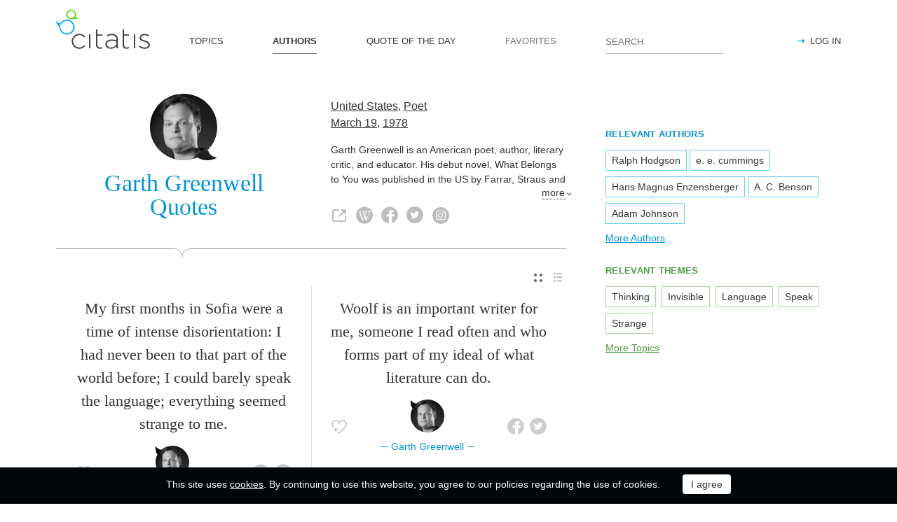

--- FILE ---
content_type: text/html; charset=utf-8
request_url: https://citatis.com/a37906/
body_size: 7458
content:
<!doctype html>
<!--[if IE]> <html class="ie" lang="en"> <![endif]-->
<!--[if (gt IE 10)|!(IE)]><!--> <html lang="en" prefix="og: http://ogp.me/ns#"> <!--<![endif]-->
<head>
	<link rel="subresource" href="//cdn.citatis.com/css/main.min.vd417aeb3.css" />
	<link rel="preconnect" href="https://cdnjs.cloudflare.com" />
	<link rel="preconnect" href="//cdn.citatis.com/img/">
	<link rel="preconnect" href="//pagead2.googlesyndication.com">
	<link rel="preconnect" href="//www.google-analytics.com">
	<link rel="preconnect" href="//googleads.g.doubleclick.net">
	<link rel="preconnect" href="//securepubads.g.doubleclick.net">
	<link rel="preconnect" href="//tpc.googlesyndication.com">

	<meta http-equiv="X-UA-Compatible" content="IE=edge,chrome=1" />
	<meta charset="utf-8" />
	<meta name="viewport" content="width=device-width, initial-scale=1.0, minimum-scale=0.5, user-scalable=yes" />
	<meta name="description" content="All Garth Greenwell Quotes and Sayings - find your favorite inspirational quotes! The best thoughts from Garth Greenwell, Poet from the United States" />
	<meta name="keywords" content="Garth Greenwell, Poet, United States, , citatis, Garth Greenwell quotes" />
	<meta property="og:title" content="Garth Greenwell Quotes" />
	<meta property="og:type" content="website" />
	<meta property="og:url" content="https://citatis.com/a37906/" />
	<meta property="fb:app_id" content="428075874317092" />
	
	
	<meta property="og:site_name" content="Citatis.com" />
	<meta property="og:description" content="All Garth Greenwell Quotes and Sayings - find your favorite inspirational quotes! The best thoughts from Garth Greenwell, Poet from the United States" />

	<meta name="twitter:site" content="@citatiscom">
	<meta name="twitter:creator" content="@citatiscom">
	<meta name="twitter:title" content="Garth Greenwell Quotes">
	<meta name="twitter:description" content="All Garth Greenwell Quotes and Sayings - find your favorite inspirational quotes! The best thoughts from Garth Greenwell, Poet from the United States">

	<link rel="apple-touch-icon" sizes="180x180" href="//cdn.citatis.com/img/apple-touch-icon.png" />
	<link rel="icon" type="image/png" sizes="32x32" href="//cdn.citatis.com/img/favicon-32x32.png" />
	<link rel="icon" type="image/png" sizes="16x16" href="//cdn.citatis.com/img/favicon-16x16.png" />
	<link rel="manifest" href="//cdn.citatis.com/img/manifest.json" />
	<link rel="mask-icon" href="//cdn.citatis.com/img/safari-pinned-tab.svg" color="#5bbad5" />
	<meta name="theme-color" content="#ffffff" />

	<link rel="stylesheet" media="screen" href="//cdn.citatis.com/css/main.min.vd417aeb3.css" />
  <!--[if lt IE 9]><script src="https://cdnjs.cloudflare.com/ajax/libs/html5shiv/3.7.3/html5shiv.js"></script><![endif]-->
	<!--[if lt IE 10]><link rel="stylesheet" media="screen" href="//cdn.citatis.com/css/ie.min.v84bec87c.css" /><![endif]-->

	<title>Garth Greenwell Quotes and Sayings | Citatis</title>
	
		<link rel="canonical" href="https://citatis.com/a37906/" />
	
	
	<!-- Global site tag (gtag.js) - Google Analytics -->
	<script async src="https://www.googletagmanager.com/gtag/js?id=UA-52815707-9"></script>
	
	<script>
	window.dataLayer = window.dataLayer || [];
	function gtag(){dataLayer.push(arguments);}
	gtag('js', new Date());
	gtag('config', 'UA-52815707-9');
	</script>
	<script async='async' src='https://www.googletagservices.com/tag/js/gpt.js'></script>
	<script>
	  var googletag = googletag || {};
	  googletag.cmd = googletag.cmd || [];

	  googletag.cmd.push(function() {
		 	if (screen.width > 1000) {
	    	googletag.defineSlot('/150025860/citatis-top', [[728, 90]], 'div-gpt-ad-1539479904694-0').addService(googletag.pubads());
				googletag.defineSlot('/150025860/citatis-footer', [[728, 90]], 'div-gpt-ad-1539483707189-0').addService(googletag.pubads());
			} else {
				googletag.defineSlot('/150025860/citatis-top', [[336, 280]], 'div-gpt-ad-1539479904694-0').addService(googletag.pubads());
				googletag.defineSlot('/150025860/citatis-footer', [[336, 280]], 'div-gpt-ad-1539483707189-0').addService(googletag.pubads());
			}
			googletag.defineSlot('/150025860/adsense-citatis-right', [[336, 280]], 'div-gpt-ad-1539482008349-0').addService(googletag.pubads());
			googletag.pubads().enableSingleRequest();
			
			googletag.enableServices();
			
		});
	</script>
	
	<script async src="//pagead2.googlesyndication.com/pagead/js/adsbygoogle.js"></script>
	<script>
	(adsbygoogle = window.adsbygoogle || []).push({
	google_ad_client: "ca-pub-2640316034442145",
	enable_page_level_ads: true
	});
	</script>
</head>

<body itemscope itemtype="http://schema.org/WebPage">
	<header>

	<button class="nav__menu-toggle collapsed" data-toggle="collapse" data-target="#navbar" aria-expanded="false" aria-label="Open site Navigation"></button>
	<button id="search_open" class="nav__search-open" aria-label="Site Search"></button>

	<a href="/" class="i-logo"><img src="//cdn.citatis.com/img/citatis_logo.svg" title="Popular Quotes" alt="Popular Quotes"></a>
	<nav class="panel">

		<ul class="nav collapse" id="navbar" aria-expanded="false">
		
			<li class="nav__item ">
				<a href="/topics/"  role="button">TOPICS</a>
			</li>
		
			<li class="nav__item active">
				<a href="/authors/"  role="button">AUTHORS</a>
			</li>
		
			<li class="nav__item ">
				<a href="/day/"  role="button">QUOTE OF THE DAY</a>
			</li>
		
			<li class="nav__item noactive">
				<a href="#popup_auth" data-toggle="modal" role="button">FAVORITES</a>
			</li>
		

			
				<li class="nav__item--login">
					<a href="#popup_auth" data-toggle="modal" role="button">LOG IN</a>
				</li>
			
		</ul>
		<form class="nav__search" id="nav__search" action="/search/" method="GET">
				<input type="search" id="search" value="" name="q" required="" placeholder="SEARCH" aria-label="Enter search query"/>
				<button id="b_search" type="submit" class="i-search" title="search"></button>
				<i id="close" class="i-close" aria-label="Close Search form"></i>
		</form>

	</nav>

</header>


<div class="wrapper" id="body_wrapper">
<main>
	<section class="author__about hr__decorate" itemscope="" itemtype="http://schema.org/Person">
		<div class="author__about__title">
<figure class="character-image"><img itemprop="image" src="//cdn.citatis.com/img/a/12/37906.v4.jpg" alt="Garth Greenwell"></figure>
		<h1 class="author__headline"><span itemprop="name">Garth Greenwell</span> Quotes</h1>
	</div>
	<div class="author__about__description">
	<p>
<span itemprop="nationality"><a href="/nationality/us/">United States</a></span>, <span itemprop="jobTitle"><a href="/profession/2/">Poet</a></span><br>
<span itemprop="birthDate">

<a href="/born/mar-19/" title="Was Born">March 19</a>,

<a href="/born/1978/" title="birthdate_year_title">1978</a></span></p><div class="cut" itemprop="description" id="author__description">
		<p>
			Garth Greenwell is an American poet, author, literary critic, and educator. His debut novel, What Belongs to You was published in the US by Farrar, Straus and Giroux in January 2016 and in the UK by Picador in April. What Belongs to You has been called the &#34;first great novel of 2016&#34; by Publishers Weekly. In 2013, Greenwell returned to the United States after living in Bulgaria to attend the University of Iowa Writers&#39; Workshop as an Arts Fellow. He has published stories in The Paris Review and A Public Space and writes criticism for The New Yorker and The Atlantic.


		</p>
		
	</div>
<span class="more" id="auhtor_info_more" more="more" less="Less">more</span>
<ul class="author__about__options"><li><a href="http://www.garthgreenwell.com/" class="i-link" target="_blank" itemprop="url" title="Garth Greenwell official website"></a></li><li><a href="https://en.wikipedia.org/wiki/Garth_Greenwell" class="i-wiki" target="_blank" itemprop="url" title="Wikipedia article about Garth Greenwell"></a></li><li><a href="https://www.facebook.com/ggreenwell" class="i-fb" target="_blank" itemprop="url" title="Garth Greenwell Facebook page"></a></li><li><a href="https://twitter.com/garthgreenwell" class="i-tw" target="_blank" itemprop="url" title="Garth Greenwell Twitter account"></a></li><li><a href="https://www.instagram.com/ggreenwell/" class="i-inst" target="_blank" itemprop="url" title="Garth Greenwell Instagram account"></a></li></ul>
		</div>

	</section>


<div class="switch">
<ul class="switch-view" role="menu">
	<li id="switch_cards" role="menuitem"  class="active"><i class="i-cards" title="view_as_cards"></i></li>
	<li id="switch_list" role="menuitem"><i class="i-list" title="view_as_list"></i></li>
</ul>




</div>
<ul class="quotes--cards">
	<li class="quotes-item" itemscope="" itemtype="http://schema.org/Quotation">

	
	<blockquote itemprop="text">
	
		<a href="/a37906/27ae45/">My first months in Sofia were a time of intense disorientation: I had never been to that part of the world before; I could barely speak the language; everything seemed strange to me.</a>
	
	</blockquote>
	
		<cite itemprop="spokenByCharacter" itemscope="" itemtype="http://schema.org/Person">
			<a href="/a37906/">
				
					<figure class="character-image">
						<img itemprop="image" src="//cdn.citatis.com/img/a/12/37906.v4.jpg" alt="Garth Greenwell">
					</figure>
				
				<span class="cite-src" itemprop="name">Garth Greenwell</span>
			</a>
		</cite>
	
	<ul class="quotes-item__options">
  <li>
    <button class="i-favorite popup-toggle" onclick="event.stopImmediatePropagation(); $('#popup_auth').modal('show');" title="Add to Favorites" qid="27ae45"></button>
  </li>
  
</ul>
<ul class="quotes-item__share" data-id="27ae45" itemtype="quote">
  <li>
    <button class="i-fb" data-url="https://www.facebook.com/share.php?u=https://citatis.com/a37906/27ae45/" title="Share to Facebook"></button>
  </li>
  <li>
    <button class="i-tw" data-url="https://twitter.com/share?text=My%20first%20months%20in%20Sofia%20were%20a%20time%20of%20intense%20disorientation:%20I%20had%20never%20been%20to%20that%20part%20of%20the%20world%20before%3B%20I%20could%20barely%20speak%20the%20language%3B%20everything%20seemed%20strange%20to%20me.&url=https%3A%2F%2Fcitatis.com%2Fa37906%2F27ae45%2F" title="Share to Twitter"></button>
  </li>
  
</ul>


  <ul class="quotes-item__tags">
    
      <li><a href="/topic/115/">World</a></li>
    
      <li><a href="/topic/1023/">Language</a></li>
    
      <li><a href="/topic/51/">Speak</a></li>
    
  </ul>

<!--/quotes-item-->

	</li>


	<li class="quotes-item" itemscope="" itemtype="http://schema.org/Quotation">

	
	<blockquote itemprop="text">
	
		<a href="/a37906/27ae44/">Woolf is an important writer for me, someone I read often and who forms part of my ideal of what literature can do.</a>
	
	</blockquote>
	
		<cite itemprop="spokenByCharacter" itemscope="" itemtype="http://schema.org/Person">
			<a href="/a37906/">
				
					<figure class="character-image">
						<img itemprop="image" src="//cdn.citatis.com/img/a/12/37906.v4.jpg" alt="Garth Greenwell">
					</figure>
				
				<span class="cite-src" itemprop="name">Garth Greenwell</span>
			</a>
		</cite>
	
	<ul class="quotes-item__options">
  <li>
    <button class="i-favorite popup-toggle" onclick="event.stopImmediatePropagation(); $('#popup_auth').modal('show');" title="Add to Favorites" qid="27ae44"></button>
  </li>
  
</ul>
<ul class="quotes-item__share" data-id="27ae44" itemtype="quote">
  <li>
    <button class="i-fb" data-url="https://www.facebook.com/share.php?u=https://citatis.com/a37906/27ae44/" title="Share to Facebook"></button>
  </li>
  <li>
    <button class="i-tw" data-url="https://twitter.com/share?text=Woolf%20is%20an%20important%20writer%20for%20me%2C%20someone%20I%20read%20often%20and%20who%20forms%20part%20of%20my%20ideal%20of%20what%20literature%20can%20do.&url=https%3A%2F%2Fcitatis.com%2Fa37906%2F27ae44%2F" title="Share to Twitter"></button>
  </li>
  
</ul>


  <ul class="quotes-item__tags">
    
      <li><a href="/topic/150/">Important</a></li>
    
      <li><a href="/topic/1203/">Literature</a></li>
    
      <li><a href="/topic/685/">Someone</a></li>
    
  </ul>

<!--/quotes-item-->

	</li>

</ul><div class="banner--main">
		<!-- /150025860/citatis-top -->
		<div id='div-gpt-ad-1539479904694-1'>
		<script>
		googletag.cmd.push(function() {
			var slot;
			var slotName = 'div-gpt-ad-1539479904694-1';
			if (screen.width > 1000) {
				slot = googletag.defineSlot('/150025860/citatis-top', [[728, 90]], slotName).addService(googletag.pubads());
			} else {
				document.getElementById(slotName).classList.add("banner--mobile");
				slot = googletag.defineSlot('/150025860/citatis-top', [[336, 280]], slotName).addService(googletag.pubads());
			}
			googletag.display(slotName);
			googletag.pubads().refresh([slot]);
		});
		</script>
		</div>
</div>
	<ul class="quotes--cards">

	<li class="quotes-item" itemscope="" itemtype="http://schema.org/Quotation">

	
	<blockquote itemprop="text">
	
		<a href="/a37906/37ad8a/">I hope that the relationship of the title to the novel [ What Belongs To You] gets more complex with each section of the book: that maybe it begins by resonating with the question of prostitution - to what extent can a body be commodified, what exactly are you renting or purchasing when you pay for sex - and deepens over the course of the book to address larger questions of ownership and belonging.</a>
	
	</blockquote>
	
		<cite itemprop="spokenByCharacter" itemscope="" itemtype="http://schema.org/Person">
			<a href="/a37906/">
				
					<figure class="character-image">
						<img itemprop="image" src="//cdn.citatis.com/img/a/12/37906.v4.jpg" alt="Garth Greenwell">
					</figure>
				
				<span class="cite-src" itemprop="name">Garth Greenwell</span>
			</a>
		</cite>
	
	<ul class="quotes-item__options">
  <li>
    <button class="i-favorite popup-toggle" onclick="event.stopImmediatePropagation(); $('#popup_auth').modal('show');" title="Add to Favorites" qid="37ad8a"></button>
  </li>
  
</ul>
<ul class="quotes-item__share" data-id="37ad8a" itemtype="quote">
  <li>
    <button class="i-fb" data-url="https://www.facebook.com/share.php?u=https://citatis.com/a37906/37ad8a/" title="Share to Facebook"></button>
  </li>
  <li>
    <button class="i-tw" data-url="https://twitter.com/share?text=I%20hope%20that%20the%20relationship%20of%20the%20title%20to%20the%20novel%20%5B%20What%20Belongs%20To%20You%5D%20gets%20more%20complex%20with%20each%20section%20of%20the%20book:%20that%20maybe%20it%20begins%20by%20resonating%20with%20the%20question%20of%20prostitution%20-%20to%20what%20extent%20can%20a%20body%20be%20commodified%2C%20what%20exactly%20are%20you%20renting%20or%20purchasing%20when%20you%20pay%20for%20sex%20-%20and%20deepens%20over%20the%20course%20of%20the%20book%20to%20address%20larger%20questions%20of%20ownership%20and%20belonging.&url=https%3A%2F%2Fcitatis.com%2Fa37906%2F37ad8a%2F" title="Share to Twitter"></button>
  </li>
  
</ul>


  <ul class="quotes-item__tags">
    
      <li><a href="/topic/435/">Book</a></li>
    
      <li><a href="/topic/2947/">Novel</a></li>
    
      <li><a href="/topic/251/">Belonging</a></li>
    
  </ul>

<!--/quotes-item-->

	</li>


	<li class="quotes-item" itemscope="" itemtype="http://schema.org/Quotation">

	
	<blockquote itemprop="text">
	
		<a href="/a37906/27ae46/">Bulgaria is a fascinating, beautiful, difficult country, and I fell in love with it.</a>
	
	</blockquote>
	
		<cite itemprop="spokenByCharacter" itemscope="" itemtype="http://schema.org/Person">
			<a href="/a37906/">
				
					<figure class="character-image">
						<img itemprop="image" src="//cdn.citatis.com/img/a/12/37906.v4.jpg" alt="Garth Greenwell">
					</figure>
				
				<span class="cite-src" itemprop="name">Garth Greenwell</span>
			</a>
		</cite>
	
	<ul class="quotes-item__options">
  <li>
    <button class="i-favorite popup-toggle" onclick="event.stopImmediatePropagation(); $('#popup_auth').modal('show');" title="Add to Favorites" qid="27ae46"></button>
  </li>
  
</ul>
<ul class="quotes-item__share" data-id="27ae46" itemtype="quote">
  <li>
    <button class="i-fb" data-url="https://www.facebook.com/share.php?u=https://citatis.com/a37906/27ae46/" title="Share to Facebook"></button>
  </li>
  <li>
    <button class="i-tw" data-url="https://twitter.com/share?text=Bulgaria%20is%20a%20fascinating%2C%20beautiful%2C%20difficult%20country%2C%20and%20I%20fell%20in%20love%20with%20it.&url=https%3A%2F%2Fcitatis.com%2Fa37906%2F27ae46%2F" title="Share to Twitter"></button>
  </li>
  
</ul>


  <ul class="quotes-item__tags">
    
      <li><a href="/topic/470/">Country</a></li>
    
      <li><a href="/topic/90/">Beautiful</a></li>
    
      <li><a href="/topic/458/">Difficult</a></li>
    
  </ul>

<!--/quotes-item-->

	</li>


	<li class="quotes-item" itemscope="" itemtype="http://schema.org/Quotation">

	
	<blockquote itemprop="text">
	
		<a href="/a37906/17b40f/">I think one reason I&#39;m drawn to expansive syntax is that arias are so often exercises in extending language as a means of intensifying feeling.</a>
	
	</blockquote>
	
		<cite itemprop="spokenByCharacter" itemscope="" itemtype="http://schema.org/Person">
			<a href="/a37906/">
				
					<figure class="character-image">
						<img itemprop="image" src="//cdn.citatis.com/img/a/12/37906.v4.jpg" alt="Garth Greenwell">
					</figure>
				
				<span class="cite-src" itemprop="name">Garth Greenwell</span>
			</a>
		</cite>
	
	<ul class="quotes-item__options">
  <li>
    <button class="i-favorite popup-toggle" onclick="event.stopImmediatePropagation(); $('#popup_auth').modal('show');" title="Add to Favorites" qid="17b40f"></button>
  </li>
  
</ul>
<ul class="quotes-item__share" data-id="17b40f" itemtype="quote">
  <li>
    <button class="i-fb" data-url="https://www.facebook.com/share.php?u=https://citatis.com/a37906/17b40f/" title="Share to Facebook"></button>
  </li>
  <li>
    <button class="i-tw" data-url="https://twitter.com/share?text=I%20think%20one%20reason%20I%27m%20drawn%20to%20expansive%20syntax%20is%20that%20arias%20are%20so%20often%20exercises%20in%20extending%20language%20as%20a%20means%20of%20intensifying%20feeling.&url=https%3A%2F%2Fcitatis.com%2Fa37906%2F17b40f%2F" title="Share to Twitter"></button>
  </li>
  
</ul>


  <ul class="quotes-item__tags">
    
      <li><a href="/topic/117/">Thinking</a></li>
    
      <li><a href="/topic/135/">Mean</a></li>
    
      <li><a href="/topic/885/">Reason</a></li>
    
  </ul>

<!--/quotes-item-->

	</li>


	<li class="quotes-item" itemscope="" itemtype="http://schema.org/Quotation">

	
	<blockquote itemprop="text">
	
		<a href="/a37906/07adec/">Whenever I go to New York I try to soak up as much live music as I can, including as many nights at the opera as I can manage.</a>
	
	</blockquote>
	
		<cite itemprop="spokenByCharacter" itemscope="" itemtype="http://schema.org/Person">
			<a href="/a37906/">
				
					<figure class="character-image">
						<img itemprop="image" src="//cdn.citatis.com/img/a/12/37906.v4.jpg" alt="Garth Greenwell">
					</figure>
				
				<span class="cite-src" itemprop="name">Garth Greenwell</span>
			</a>
		</cite>
	
	<ul class="quotes-item__options">
  <li>
    <button class="i-favorite popup-toggle" onclick="event.stopImmediatePropagation(); $('#popup_auth').modal('show');" title="Add to Favorites" qid="07adec"></button>
  </li>
  
</ul>
<ul class="quotes-item__share" data-id="07adec" itemtype="quote">
  <li>
    <button class="i-fb" data-url="https://www.facebook.com/share.php?u=https://citatis.com/a37906/07adec/" title="Share to Facebook"></button>
  </li>
  <li>
    <button class="i-tw" data-url="https://twitter.com/share?text=Whenever%20I%20go%20to%20New%20York%20I%20try%20to%20soak%20up%20as%20much%20live%20music%20as%20I%20can%2C%20including%20as%20many%20nights%20at%20the%20opera%20as%20I%20can%20manage.&url=https%3A%2F%2Fcitatis.com%2Fa37906%2F07adec%2F" title="Share to Twitter"></button>
  </li>
  
</ul>


  <ul class="quotes-item__tags">
    
      <li><a href="/topic/763/">Trying</a></li>
    
      <li><a href="/topic/694/">Night</a></li>
    
      <li><a href="/topic/5059/">Manage</a></li>
    
  </ul>

<!--/quotes-item-->

	</li>


	<li class="quotes-item" itemscope="" itemtype="http://schema.org/Quotation">

	
	<blockquote itemprop="text">
	
		<a href="/a37906/07adeb/">I think history is only ever invisible when it abets your sense of self, your desires, your ambitions, when it carries your life along in a kind of frictionless way.</a>
	
	</blockquote>
	
		<cite itemprop="spokenByCharacter" itemscope="" itemtype="http://schema.org/Person">
			<a href="/a37906/">
				
					<figure class="character-image">
						<img itemprop="image" src="//cdn.citatis.com/img/a/12/37906.v4.jpg" alt="Garth Greenwell">
					</figure>
				
				<span class="cite-src" itemprop="name">Garth Greenwell</span>
			</a>
		</cite>
	
	<ul class="quotes-item__options">
  <li>
    <button class="i-favorite popup-toggle" onclick="event.stopImmediatePropagation(); $('#popup_auth').modal('show');" title="Add to Favorites" qid="07adeb"></button>
  </li>
  
</ul>
<ul class="quotes-item__share" data-id="07adeb" itemtype="quote">
  <li>
    <button class="i-fb" data-url="https://www.facebook.com/share.php?u=https://citatis.com/a37906/07adeb/" title="Share to Facebook"></button>
  </li>
  <li>
    <button class="i-tw" data-url="https://twitter.com/share?text=I%20think%20history%20is%20only%20ever%20invisible%20when%20it%20abets%20your%20sense%20of%20self%2C%20your%20desires%2C%20your%20ambitions%2C%20when%20it%20carries%20your%20life%20along%20in%20a%20kind%20of%20frictionless%20way.&url=https%3A%2F%2Fcitatis.com%2Fa37906%2F07adeb%2F" title="Share to Twitter"></button>
  </li>
  
</ul>


  <ul class="quotes-item__tags">
    
      <li><a href="/topic/117/">Thinking</a></li>
    
      <li><a href="/topic/280/">Ambition</a></li>
    
      <li><a href="/topic/1707/">Invisible</a></li>
    
  </ul>

<!--/quotes-item-->

	</li>


	<li class="quotes-item" itemscope="" itemtype="http://schema.org/Quotation">

	
	<blockquote itemprop="text">
	
		<a href="/a37906/17b40e/">A Heart So White is simply one of the best novels I know. I&#39;m also thrilled by Javier Marías sentences, by how elegant they are while also being so permissive in relation to the niceties of grammar and so open to the prospect of surprise. He&#39;s a genius.</a>
	
	</blockquote>
	
		<cite itemprop="spokenByCharacter" itemscope="" itemtype="http://schema.org/Person">
			<a href="/a37906/">
				
					<figure class="character-image">
						<img itemprop="image" src="//cdn.citatis.com/img/a/12/37906.v4.jpg" alt="Garth Greenwell">
					</figure>
				
				<span class="cite-src" itemprop="name">Garth Greenwell</span>
			</a>
		</cite>
	
	<ul class="quotes-item__options">
  <li>
    <button class="i-favorite popup-toggle" onclick="event.stopImmediatePropagation(); $('#popup_auth').modal('show');" title="Add to Favorites" qid="17b40e"></button>
  </li>
  
</ul>
<ul class="quotes-item__share" data-id="17b40e" itemtype="quote">
  <li>
    <button class="i-fb" data-url="https://www.facebook.com/share.php?u=https://citatis.com/a37906/17b40e/" title="Share to Facebook"></button>
  </li>
  <li>
    <button class="i-tw" data-url="https://twitter.com/share?text=A%20Heart%20So%20White%20is%20simply%20one%20of%20the%20best%20novels%20I%20know.%20I%27m%20also%20thrilled%20by%20Javier%20Mar%C3%ADas%20sentences%2C%20by%20how%20elegant%20they%20are%20while%20also%20being%20so%20permissive%20in%20relation%20to%20the%20niceties%20of%20grammar%20and%20so%20open%20to%20the%20prospect%20of%20surprise.%20He%27s%20a%20genius.&url=https%3A%2F%2Fcitatis.com%2Fa37906%2F17b40e%2F" title="Share to Twitter"></button>
  </li>
  
</ul>


  <ul class="quotes-item__tags">
    
      <li><a href="/topic/126/">Heart</a></li>
    
      <li><a href="/topic/4939/">Relation</a></li>
    
      <li><a href="/topic/6586/">Sentences</a></li>
    
  </ul>

<!--/quotes-item-->

	</li>


	</ul>
<div class="banner--main">
		<!-- /150025860/citatis-top -->
		<div id='div-gpt-ad-1539479904694-2'>
		<script>
		googletag.cmd.push(function() {
			var slot;
			var slotName = 'div-gpt-ad-1539479904694-2';
			if (screen.width > 1000) {
				slot = googletag.defineSlot('/150025860/citatis-top', [[728, 90]], slotName).addService(googletag.pubads());
			} else {
				document.getElementById(slotName).classList.add("banner--mobile");
				slot = googletag.defineSlot('/150025860/citatis-top', [[336, 280]], slotName).addService(googletag.pubads());
			}
			googletag.display(slotName);
			googletag.pubads().refresh([slot]);
		});
		</script>
		</div>
</div>
		<ul class="quotes--cards">

	<li class="quotes-item" itemscope="" itemtype="http://schema.org/Quotation">

	
	<blockquote itemprop="text">
	
		<a href="/a37906/37adae/">History is never invisible, finally, though some people seem to work very hard to be willfully blind.</a>
	
	</blockquote>
	
		<cite itemprop="spokenByCharacter" itemscope="" itemtype="http://schema.org/Person">
			<a href="/a37906/">
				
					<figure class="character-image">
						<img itemprop="image" src="//cdn.citatis.com/img/a/12/37906.v4.jpg" alt="Garth Greenwell">
					</figure>
				
				<span class="cite-src" itemprop="name">Garth Greenwell</span>
			</a>
		</cite>
	
	<ul class="quotes-item__options">
  <li>
    <button class="i-favorite popup-toggle" onclick="event.stopImmediatePropagation(); $('#popup_auth').modal('show');" title="Add to Favorites" qid="37adae"></button>
  </li>
  
</ul>
<ul class="quotes-item__share" data-id="37adae" itemtype="quote">
  <li>
    <button class="i-fb" data-url="https://www.facebook.com/share.php?u=https://citatis.com/a37906/37adae/" title="Share to Facebook"></button>
  </li>
  <li>
    <button class="i-tw" data-url="https://twitter.com/share?text=History%20is%20never%20invisible%2C%20finally%2C%20though%20some%20people%20seem%20to%20work%20very%20hard%20to%20be%20willfully%20blind.&url=https%3A%2F%2Fcitatis.com%2Fa37906%2F37adae%2F" title="Share to Twitter"></button>
  </li>
  
</ul>


  <ul class="quotes-item__tags">
    
      <li><a href="/topic/92/">People</a></li>
    
      <li><a href="/topic/3222/">Blind</a></li>
    
      <li><a href="/topic/1707/">Invisible</a></li>
    
  </ul>

<!--/quotes-item-->

	</li>


	<li class="quotes-item" itemscope="" itemtype="http://schema.org/Quotation">

	
	<blockquote itemprop="text">
	
		<a href="/a37906/17b410/">Even though I don&#39;t sing any more, singing was my first education in the arts, and it&#39;s clear to me that my training as a musician also shaped me as a writer.</a>
	
	</blockquote>
	
		<cite itemprop="spokenByCharacter" itemscope="" itemtype="http://schema.org/Person">
			<a href="/a37906/">
				
					<figure class="character-image">
						<img itemprop="image" src="//cdn.citatis.com/img/a/12/37906.v4.jpg" alt="Garth Greenwell">
					</figure>
				
				<span class="cite-src" itemprop="name">Garth Greenwell</span>
			</a>
		</cite>
	
	<ul class="quotes-item__options">
  <li>
    <button class="i-favorite popup-toggle" onclick="event.stopImmediatePropagation(); $('#popup_auth').modal('show');" title="Add to Favorites" qid="17b410"></button>
  </li>
  
</ul>
<ul class="quotes-item__share" data-id="17b410" itemtype="quote">
  <li>
    <button class="i-fb" data-url="https://www.facebook.com/share.php?u=https://citatis.com/a37906/17b410/" title="Share to Facebook"></button>
  </li>
  <li>
    <button class="i-tw" data-url="https://twitter.com/share?text=Even%20though%20I%20don%27t%20sing%20any%20more%2C%20singing%20was%20my%20first%20education%20in%20the%20arts%2C%20and%20it%27s%20clear%20to%20me%20that%20my%20training%20as%20a%20musician%20also%20shaped%20me%20as%20a%20writer.&url=https%3A%2F%2Fcitatis.com%2Fa37906%2F17b410%2F" title="Share to Twitter"></button>
  </li>
  
</ul>


  <ul class="quotes-item__tags">
    
      <li><a href="/topic/366/">Training</a></li>
    
      <li><a href="/topic/7746/">Firsts</a></li>
    
      <li><a href="/topic/3836/">Musician</a></li>
    
  </ul>

<!--/quotes-item-->

	</li>


	<li class="quotes-item" itemscope="" itemtype="http://schema.org/Quotation">

	
	<blockquote itemprop="text">
	
		<a href="/a37906/17b40d/">None of us sees history fully; none of us is adequately aware of how the arrangements of the present moment foreclose the possibilities of others to fully live their only lives.</a>
	
	</blockquote>
	
		<cite itemprop="spokenByCharacter" itemscope="" itemtype="http://schema.org/Person">
			<a href="/a37906/">
				
					<figure class="character-image">
						<img itemprop="image" src="//cdn.citatis.com/img/a/12/37906.v4.jpg" alt="Garth Greenwell">
					</figure>
				
				<span class="cite-src" itemprop="name">Garth Greenwell</span>
			</a>
		</cite>
	
	<ul class="quotes-item__options">
  <li>
    <button class="i-favorite popup-toggle" onclick="event.stopImmediatePropagation(); $('#popup_auth').modal('show');" title="Add to Favorites" qid="17b40d"></button>
  </li>
  
</ul>
<ul class="quotes-item__share" data-id="17b40d" itemtype="quote">
  <li>
    <button class="i-fb" data-url="https://www.facebook.com/share.php?u=https://citatis.com/a37906/17b40d/" title="Share to Facebook"></button>
  </li>
  <li>
    <button class="i-tw" data-url="https://twitter.com/share?text=None%20of%20us%20sees%20history%20fully%3B%20none%20of%20us%20is%20adequately%20aware%20of%20how%20the%20arrangements%20of%20the%20present%20moment%20foreclose%20the%20possibilities%20of%20others%20to%20fully%20live%20their%20only%20lives.&url=https%3A%2F%2Fcitatis.com%2Fa37906%2F17b40d%2F" title="Share to Twitter"></button>
  </li>
  
</ul>


  <ul class="quotes-item__tags">
    
      <li><a href="/topic/208/">Moments</a></li>
    
      <li><a href="/topic/9661/">Possibility</a></li>
    
      <li><a href="/topic/10275/">Arrangements</a></li>
    
  </ul>

<!--/quotes-item-->

	</li>


	</ul>

</main>
<aside>
<div class="banner--aside"><!-- /150025860/adsense-citatis-right -->
<div id='div-gpt-ad-1539482008349-0'>
<script>
googletag.cmd.push(function() { googletag.display('div-gpt-ad-1539482008349-0'); });
</script>
</div></div><section class="tags--authors">
<h3>RELEVANT AUTHORS</h3>
<ul>
<li><a href="/a157/">Ralph Hodgson</a></li><li><a href="/a158/">e. e. cummings</a></li><li><a href="/a160/">Hans Magnus Enzensberger</a></li><li><a href="/a174/">A. C. Benson</a></li><li><a href="/a3730/">Adam Johnson</a></li>
</ul>
  
    <a href="/authors/" class="tags__more">More Authors</a>
  
</section>
<section class="tags--themes">
  <h3>RELEVANT THEMES</h3>
  <ul>
    
      <li>
        <a href="/topic/117/">
          Thinking
        </a>
      </li>
    
      <li>
        <a href="/topic/1707/">
          Invisible
        </a>
      </li>
    
      <li>
        <a href="/topic/1023/">
          Language
        </a>
      </li>
    
      <li>
        <a href="/topic/51/">
          Speak
        </a>
      </li>
    
      <li>
        <a href="/topic/1049/">
          Strange
        </a>
      </li>
    
  </ul>
  <a href="/topics/" class="tags__more">More Topics</a>
</section>

</aside>
<!--/wrapper-->
</div>

<footer>
	<div class="banner--main"><!-- /150025860/citatis-footer -->
<div id='div-gpt-ad-1539483707189-0'>
<script>
var slotName = "div-gpt-ad-1539483707189-0";
if (screen.width <= 1000) {
	document.getElementById(slotName).classList.add("banner--mobile");
}
googletag.cmd.push(function() { googletag.display(slotName); });
</script>
</div></div>
	<div class="footer">
		<p class="footer__copyright">&copy;&nbsp;Citatis, 2017-2026. <wbr />Created by <a href="https://final-level.com/" target="_blank">Final Level</a>.</p>

		<ul class="footer__navbar" role="menubar">
			<li role="menuitem"><a href="/terms/" class="active">Terms</a></li>
			<li role="menuitem"><a href="/privacy/">Privacy</a></li>
			
				<li role="menuitem" class="footer__navbar__add"><a href="#popup_auth" data-toggle="modal" role="button">Add Quote</a></li>
			
			<li role="menuitem"><a href="/widgets/">Widgets</a></li>


		</ul>

		<p class="footer__social">
			Follow us on:
			<br />
			<a href="https://www.facebook.com/citatiscom/" class="i-fb" title="Facebook" target="_blank"></a>
			<a href="https://twitter.com/citatiscom/" class="i-tw" title="Twitter" target="_blank"></a>
			<a href="https://www.instagram.com/citatis_com/" class="i-inst" title="Instagram" target="_blank"></a>
		</p>
	</div>

</footer>
<div class="modal _login fade" id="popup_auth" tabindex="-1" aria-labelledby="myModalLabel_0" aria-hidden="true" role="dialog">
	<div class="modal__dialog">
		<div class="modal__content">
			<button class="i-close" data-dismiss="modal" aria-label="Close" aria-hidden="true"></button>
			<h3 class="modal__heading" id="myModalLabel_0">Log in, please</h3>
			<p>
				Authorization is only required to store your personal settings and favorites.
			</p>
			<div class="login__agreement" id="login_agree">
				<input type="checkbox" id="user-agree">
				<label for="user-agree">I have read and agree with the</label>
				<a href="/terms/" target="policy">Terms</a>&nbsp;&&nbsp;
				<a href="/privacy/" target="policy">Privacy</a>
			</div>
			<p>
				Log in with:
			</p>
			<div class="login__social-buttons">
				<a href="/social/redirect/1/" class="i-fb disabled" title="Facebook"></a>
				<a href="/social/redirect/3/" class="i-google disabled" title="Google"></a>
				<a href="/social/redirect/2/" class="i-tw disabled" title="Twitter"></a>
			</div>
		</div>
	</div>
</div>
<div class="modal fade" id="popup_embed" tabindex="-1" aria-labelledby="popup_embed_0" aria-hidden="true" role="dialog" style="display: none;">
	<div class="modal__dialog">
		<div class="modal__content">
			<button class="i-close" data-dismiss="modal" aria-label="Close" aria-hidden="true"></button>
			<h3 class="modal__heading" id="popup_embed_0">Code for embedding the Quote anywhere</h3>
			<form>
				<p>
					<label for="quote_code">
						Use this code for embedding the Quote anywhere
					</label>
				</p>
				<p>
					<textarea id="quote_code" rows="7" readonly="readonly" onclick="this.focus();this.select();"></textarea>
				</p>
				<button id="copy_embed" type="button" class="button">Copy the Code</button>
			</form>
		</div>
	</div>
</div>




<div class="panel alert--cookies collapse in" id="alert_cookies" role="alertdialog">
		<span>
			This site uses <a href="/privacy/">cookies</a>. By continuing to use this website, you agree to our policies regarding the use of cookies.
	</span>
	<span class="action">
		<input type="button" id="agree_cookies" data-toggle="collapse" data-target="#alert_cookies" aria-expanded="true" value="I agree">
			</span>
	</div>



<script src="//cdn.citatis.com/js/jquery.js"></script><script src="//cdn.citatis.com/js/history.min.vd53c7a13.js"></script><script src="//cdn.citatis.com/js/citatis.min.v81864d4f.js"></script><script src="//cdn.citatis.com/js/bootstrap.min.v6ac5a32f.js"></script>
</body>
</html>

--- FILE ---
content_type: text/html; charset=utf-8
request_url: https://www.google.com/recaptcha/api2/aframe
body_size: 267
content:
<!DOCTYPE HTML><html><head><meta http-equiv="content-type" content="text/html; charset=UTF-8"></head><body><script nonce="X1grcezOQzgsD6ygAWScOA">/** Anti-fraud and anti-abuse applications only. See google.com/recaptcha */ try{var clients={'sodar':'https://pagead2.googlesyndication.com/pagead/sodar?'};window.addEventListener("message",function(a){try{if(a.source===window.parent){var b=JSON.parse(a.data);var c=clients[b['id']];if(c){var d=document.createElement('img');d.src=c+b['params']+'&rc='+(localStorage.getItem("rc::a")?sessionStorage.getItem("rc::b"):"");window.document.body.appendChild(d);sessionStorage.setItem("rc::e",parseInt(sessionStorage.getItem("rc::e")||0)+1);localStorage.setItem("rc::h",'1769343549314');}}}catch(b){}});window.parent.postMessage("_grecaptcha_ready", "*");}catch(b){}</script></body></html>